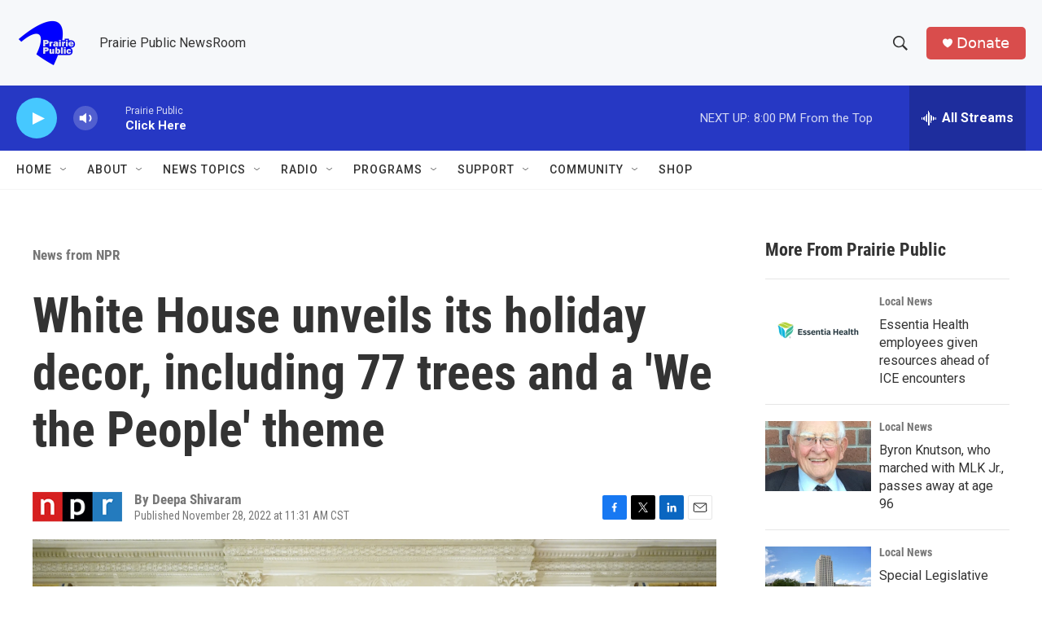

--- FILE ---
content_type: text/html; charset=utf-8
request_url: https://www.google.com/recaptcha/api2/aframe
body_size: -86
content:
<!DOCTYPE HTML><html><head><meta http-equiv="content-type" content="text/html; charset=UTF-8"></head><body><script nonce="1pMDnm4lS1Lj_NExjTKZ1A">/** Anti-fraud and anti-abuse applications only. See google.com/recaptcha */ try{var clients={'sodar':'https://pagead2.googlesyndication.com/pagead/sodar?'};window.addEventListener("message",function(a){try{if(a.source===window.parent){var b=JSON.parse(a.data);var c=clients[b['id']];if(c){var d=document.createElement('img');d.src=c+b['params']+'&rc='+(localStorage.getItem("rc::a")?sessionStorage.getItem("rc::b"):"");window.document.body.appendChild(d);sessionStorage.setItem("rc::e",parseInt(sessionStorage.getItem("rc::e")||0)+1);localStorage.setItem("rc::h",'1768784618263');}}}catch(b){}});window.parent.postMessage("_grecaptcha_ready", "*");}catch(b){}</script></body></html>

--- FILE ---
content_type: text/javascript
request_url: https://polo.feathr.co/v1/analytics/match/script.js?a_id=6914ade88079880fccded009&pk=feathr
body_size: -599
content:
(function (w) {
    
        
    if (typeof w.feathr === 'function') {
        w.feathr('integrate', 'ttd', '696d82e859a03a0002a3a9a5');
    }
        
        
    if (typeof w.feathr === 'function') {
        w.feathr('match', '696d82e859a03a0002a3a9a5');
    }
        
    
}(window));